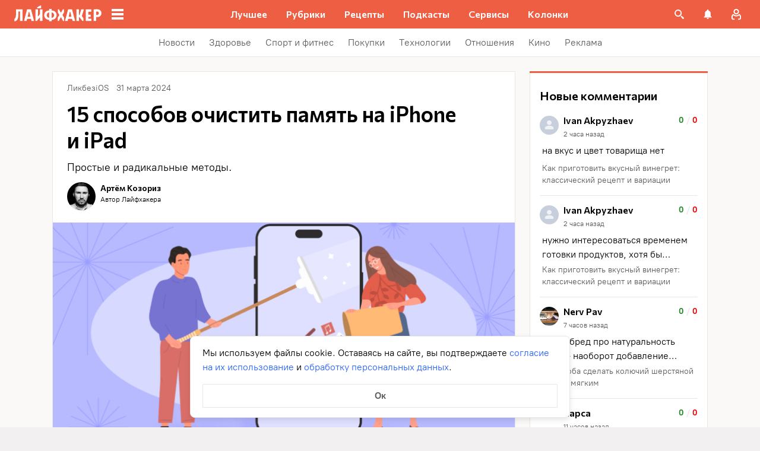

--- FILE ---
content_type: text/css
request_url: https://lifehacker.ru/_nuxt/ArticleNote-D4MA1kSl.css
body_size: 428
content:
.item[data-v-bbd04bdc]{color:#5c5c5c;font-family:PT Root,PT Root Fallback,Arial,sans-serif;font-size:12px;line-height:18px;overflow:hidden;padding-bottom:8px;text-overflow:ellipsis}.item[data-v-bbd04bdc]:nth-last-child(2){border-bottom:1px solid #e7e7e7;padding-bottom:12px}@media (min-width:1280px){.item[data-v-bbd04bdc]:nth-last-child(2){border-bottom:none}}.item[data-v-bbd04bdc]:last-child{padding-bottom:0}.item a[data-v-bbd04bdc]{outline:none;text-decoration:none}.item a[data-v-bbd04bdc],.item a[data-v-bbd04bdc]:not(.without-base-styles),.item a[data-v-bbd04bdc]:not([class]):not([data-rel*=lightbox]),.item a[data-v-bbd04bdc]:not([class]):not([data-rel*=whitebox]){color:#5c5c5c;font-family:PT Root,PT Root Fallback,Arial,sans-serif;font-size:12px;font-weight:400;line-height:18px}@media (hover:hover){.item a[data-v-bbd04bdc]:not(.without-base-styles):hover,.item a[data-v-bbd04bdc]:not([class]):not([data-rel*=lightbox]):hover,.item a[data-v-bbd04bdc]:not([class]):not([data-rel*=whitebox]):hover{border-bottom-color:transparent}}.item a[data-v-bbd04bdc]:not(.without-base-styles):visited,.item a[data-v-bbd04bdc]:not([class]):not([data-rel*=lightbox]):visited,.item a[data-v-bbd04bdc]:not([class]):not([data-rel*=whitebox]):visited{color:#5c5c5c;font-family:PT Root,PT Root Fallback,Arial,sans-serif;font-size:12px;font-weight:400;line-height:18px}.typo-info[data-v-bbd04bdc]{display:none}@media (min-width:1280px){.typo-info[data-v-bbd04bdc]{border-top:1px solid #e7e7e7;display:block;padding-top:12px}}.__amp .article-note[data-v-1a86f8bb]{margin-top:32px}.promo[data-v-1a86f8bb]{text-align:center}.promo.notes[data-v-1a86f8bb]{margin-bottom:0}.promo[data-v-1a86f8bb] .item:nth-last-child(2){border-bottom:none;padding-bottom:0}@media (min-width:768px){.promo[data-v-1a86f8bb] .item:nth-last-child(2){padding-bottom:8px}}.promo .typo-info[data-v-1a86f8bb]{border-top:none;padding:0}.article-note .item a{text-decoration:none}.article-note .item a,.article-note .item a:not(.without-base-styles),.article-note .item a:not([class]):not([data-rel*=lightbox]),.article-note .item a:not([class]):not([data-rel*=whitebox]){color:#5c5c5c;font-family:PT Root,PT Root Fallback,Arial,sans-serif;font-size:12px;font-weight:400;line-height:18px}@media (hover:hover){.article-note .item a:not(.without-base-styles):hover,.article-note .item a:not([class]):not([data-rel*=lightbox]):hover,.article-note .item a:not([class]):not([data-rel*=whitebox]):hover{border-bottom-color:transparent}}.article-note .item a:not(.without-base-styles):visited,.article-note .item a:not([class]):not([data-rel*=lightbox]):visited,.article-note .item a:not([class]):not([data-rel*=whitebox]):visited{color:#5c5c5c;font-family:PT Root,PT Root Fallback,Arial,sans-serif;font-size:12px;font-weight:400;line-height:18px}


--- FILE ---
content_type: application/javascript
request_url: https://lifehacker.ru/_nuxt/v7.5-CuTICsM8.js
body_size: 673
content:
import{T as i}from"./v7.5-CjodAyuS.js";import{b0 as d,a$ as l,bz as c,aT as r,aO as t,aU as s,b3 as u,b4 as f,aN as b,aV as p}from"./v7.5-CV6R6r4b.js";import"./v7.5-Cobq8hrA.js";try{let e=typeof window<"u"?window:typeof global<"u"?global:typeof globalThis<"u"?globalThis:typeof self<"u"?self:{},n=new e.Error().stack;n&&(e._sentryDebugIds=e._sentryDebugIds||{},e._sentryDebugIds[n]="5b73a3f9-cf3f-4546-8f7d-ab43f171dc89",e._sentryDebugIdIdentifier="sentry-dbid-5b73a3f9-cf3f-4546-8f7d-ab43f171dc89")}catch{}const m=d({name:"Box",components:{TheContent:i},inject:{area:{default(){return()=>""}}},props:{elem:{type:Object,required:!0}},computed:{getArea(){return this.area()??""},attributes(){return this.elem.attributes},children(){return this.elem.children},wrappClass(){const e=["above-comments","below-comments","home","after-first-paragraph","after-third-paragraph"];return{[`grey-box--${this.getArea}`]:e.includes(this.getArea),"white-box":this.attributes.isWhiteBox}}}},"$IjwluIktQ9"),h=["innerHTML"],_={key:1,ref:"boxContent",class:"box__content"};function g(e,n,y,w,C,T){const o=c("TheContent");return t(),r("div",{class:p(["box",e.wrappClass])},[e.attributes.title?(t(),r("div",{key:0,class:"box__title",innerHTML:e.attributes.title},null,8,h)):s("",!0),e.attributes.items?(t(),r("div",_,[(t(!0),r(u,null,f(e.children,a=>(t(),b(o,{key:a.id,elem:a},null,8,["elem"]))),128))],512)):s("",!0)],2)}const $=l(m,[["render",g],["__scopeId","data-v-ae8d8140"]]);export{$ as default};
//# sourceMappingURL=v7.5-CuTICsM8.js.map


--- FILE ---
content_type: application/javascript
request_url: https://lifehacker.ru/_nuxt/v7.5-r-4DhiuM.js
body_size: 775
content:
import{dJ as y,b8 as p,eb as _,ec as b,bo as c,ed as g,aY as h,aL as E,aN as N,aO as v,aS as f,aW as k,aP as w,a$ as x}from"./v7.5-CV6R6r4b.js";import{E as B}from"./v7.5-D0gJlpDk.js";try{let r=typeof window<"u"?window:typeof global<"u"?global:typeof globalThis<"u"?globalThis:typeof self<"u"?self:{},o=new r.Error().stack;o&&(r._sentryDebugIds=r._sentryDebugIds||{},r._sentryDebugIds[o]="adf8f4f9-96a2-4976-8d60-4335b6758a30",r._sentryDebugIdIdentifier="sentry-dbid-adf8f4f9-96a2-4976-8d60-4335b6758a30")}catch{}async function R(r,o,l,d){return o()}const $=Object.assign({name:"NuxtErrorBoundary",inheritAttrs:!1},{__name:"nuxt-error-boundary",emits:["error"],setup(r,{expose:o,emit:l}){const d=l,n=y(null);function i(){n.value=null}{let a=function(...s){const[t,u,m]=s;d("error",t),e.hooks.callHook("vue:error",t,u,m),n.value=t};const e=p();_((s,t,u)=>(e.isHydrating?b(()=>a(s,t,u)):a(s,t,u),!1))}return o({error:n,clearError:i}),(a,e)=>n.value?c(a.$slots,"error",g(h({key:0},{error:n.value,clearError:i}))):c(a.$slots,"default",{key:1})}}),I={class:"error-boundered"},A=E({__name:"ErrorBoundary",props:{moduleName:{required:!0,type:String}},emits:["error"],setup(r,{emit:o}){const l=o,d=r,{$logger:n}=p();function i(e){try{return Object.assign(e,{moduleName:d.moduleName})}catch{return e}}function a(e){n.error(`ErrorBoundary: ошибка в модуле «${d.moduleName}»`,e),l("error",e)}return(e,s)=>{const t=$;return v(),N(t,{onError:a},{error:f(({error:u})=>[k("div",I,[c(e.$slots,"error-content",{},void 0,!0),w(B,{error:i(u.value)},null,8,["error"])])]),default:f(()=>[c(e.$slots,"default",{},void 0,!0)]),_:3})}}}),S=x(A,[["__scopeId","data-v-2d090631"]]);export{S as E,R as c};
//# sourceMappingURL=v7.5-r-4DhiuM.js.map
